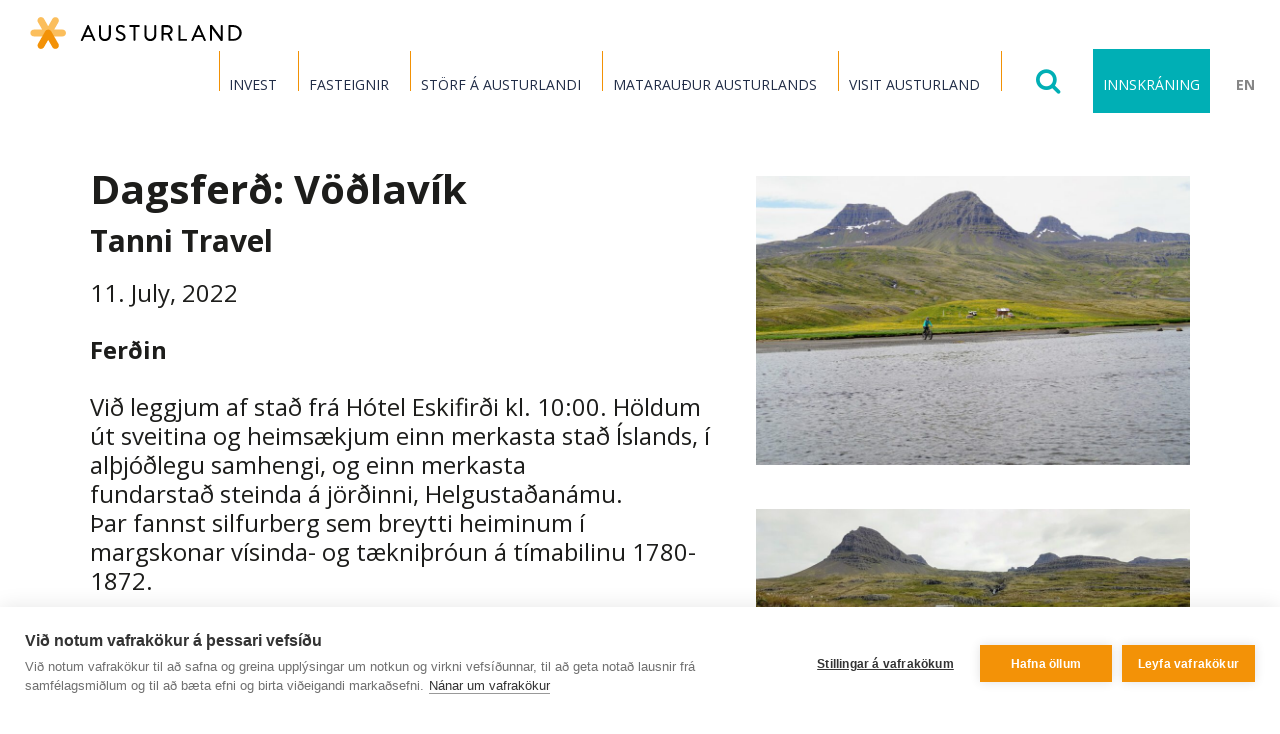

--- FILE ---
content_type: text/html; charset=UTF-8
request_url: https://austurland.is/event/dagsferd-vodlavik-4/
body_size: 13280
content:
<!-- This page is cached by the Hummingbird Performance plugin v3.18.1 - https://wordpress.org/plugins/hummingbird-performance/. --><!doctype html>

<!--[if lt IE 7]><html lang="is-IS" class="no-js lt-ie9 lt-ie8 lt-ie7"><![endif]-->
<!--[if (IE 7)&!(IEMobile)]><html lang="is-IS" class="no-js lt-ie9 lt-ie8"><![endif]-->
<!--[if (IE 8)&!(IEMobile)]><html lang="is-IS" class="no-js lt-ie9"><![endif]-->
<!--[if gt IE 8]><!--> <html lang="is-IS" class="no-js"><!--<![endif]-->

	<head>
		<meta charset="utf-8">

				<meta http-equiv="X-UA-Compatible" content="IE=edge">

		<title>Dagsferð: Vöðlavík  - Austurland.is</title>

		<meta name="HandheldFriendly" content="True">
		<meta name="MobileOptimized" content="320">
		<meta name="viewport" content="width=device-width, initial-scale=1"/>

				<link rel="apple-touch-icon" sizes="57x57" href="https://austurland.is/wp-content/themes/austurland/library/images/favicon/apple-icon-57x57.png">
		<link rel="apple-touch-icon" sizes="60x60" href="https://austurland.is/wp-content/themes/austurland/library/images/favicon/apple-icon-60x60.png">
		<link rel="apple-touch-icon" sizes="72x72" href="https://austurland.is/wp-content/themes/austurland/library/images/favicon/apple-icon-72x72.png">
		<link rel="apple-touch-icon" sizes="76x76" href="https://austurland.is/wp-content/themes/austurland/library/images/favicon/apple-icon-76x76.png">
		<link rel="apple-touch-icon" sizes="114x114" href="https://austurland.is/wp-content/themes/austurland/library/images/favicon/apple-icon-114x114.png">
		<link rel="apple-touch-icon" sizes="120x120" href="https://austurland.is/wp-content/themes/austurland/library/images/favicon/apple-icon-120x120.png">
		<link rel="apple-touch-icon" sizes="144x144" href="https://austurland.is/wp-content/themes/austurland/library/images/favicon/apple-icon-144x144.png">
		<link rel="apple-touch-icon" sizes="152x152" href="https://austurland.is/wp-content/themes/austurland/library/images/favicon/apple-icon-152x152.png">
		<link rel="apple-touch-icon" sizes="180x180" href="https://austurland.is/wp-content/themes/austurland/library/images/favicon/apple-icon-180x180.png">
		<link rel="icon" type="image/png" sizes="192x192"  href="https://austurland.is/wp-content/themes/austurland/library/images/favicon/android-icon-192x192.png">
		<link rel="icon" type="image/png" sizes="32x32" href="https://austurland.is/wp-content/themes/austurland/library/images/favicon/favicon-32x32.png">
		<link rel="icon" type="image/png" sizes="96x96" href="https://austurland.is/wp-content/themes/austurland/library/images/favicon/favicon-96x96.png">
		<link rel="icon" type="image/png" sizes="16x16" href="https://austurland.is/wp-content/themes/austurland/library/images/favicon/favicon-16x16.png">
		<link rel="manifest" href="https://austurland.is/wp-content/themes/austurland/library/images/favicon/manifest.json">
		<meta name="msapplication-TileColor" content="#ffffff">
		<meta name="msapplication-TileImage" content="https://austurland.is/wp-content/themes/austurland/library/images/favicon/ms-icon-144x144.png">
		<meta name="theme-color" content="#ffffff">
		<link href="https://fonts.googleapis.com/css?family=Open+Sans:400,700&display=swap" rel="stylesheet">
		<link rel="icon" href="https://austurland.is/wp-content/themes/austurland/favicon.png">
		<!--[if IE]>
			<link rel="shortcut icon" href="https://austurland.is/wp-content/themes/austurland/favicon.ico">
		<![endif]-->

		<link rel="pingback" href="https://austurland.is/xmlrpc.php">

		<script type="text/javascript">
   			var site_url = "https://austurland.is/wp-content/themes/austurland/library/";
		</script>

		<script src="https://kit.fontawesome.com/8f4c026418.js" crossorigin="anonymous"></script>

		<script type="text/javascript">
			window.fbAsyncInit = function(){
			FB.init({
			    appId: '1906362069596132', status: true, cookie: true, xfbml: true }); 
			};
			(function(d, debug){var js, id = 'facebook-jssdk', ref = d.getElementsByTagName('script')[0];
			    if(d.getElementById(id)) {return;}
			    js = d.createElement('script'); js.id = id; 
			    js.async = true;js.src = "//connect.facebook.net/en_US/all" + (debug ? "/debug" : "") + ".js";
			    ref.parentNode.insertBefore(js, ref);}(document, /*debug*/ false));
			function postToFeed(title, desc, url, image){
			var obj = {method: 'feed',link: url, picture: image,name: title,description: desc};
			function callback(response){}
			FB.ui(obj, callback);
			}
		</script>

		<!-- Facebook Pixel Code -->
		<script>
		!function(f,b,e,v,n,t,s)
		{if(f.fbq)return;n=f.fbq=function(){n.callMethod?
		n.callMethod.apply(n,arguments):n.queue.push(arguments)};
		if(!f._fbq)f._fbq=n;n.push=n;n.loaded=!0;n.version='2.0';
		n.queue=[];t=b.createElement(e);t.async=!0;
		t.src=v;s=b.getElementsByTagName(e)[0];
		s.parentNode.insertBefore(t,s)}(window, document,'script',
		'https://connect.facebook.net/en_US/fbevents.js');
		fbq('init', '160707341305671');
		fbq('track', 'PageView');
		</script>
		<noscript><img height="1" width="1" style="display:none"
		src="https://www.facebook.com/tr?id=160707341305671&ev=PageView&noscript=1"
		/></noscript>
		<!-- End Facebook Pixel Code -->

				<script src="https://cookiehub.net/c2/032994e4.js"></script>
<script type="text/javascript">
document.addEventListener("DOMContentLoaded", function(event) {
	var cpm = {  };
	window.cookiehub.load(cpm);
});
</script><script>window.cookiehub_wordpress = {};</script><script>
window.dataLayer = window.dataLayer || [];
function gtag(){dataLayer.push(arguments);}
gtag('consent', 'default', {'ad_storage': 'denied', 'analytics_storage': 'denied', 'ad_user_data': 'denied', 'ad_personalization': 'denied', 'wait_for_update': 500});
</script><meta name='robots' content='max-image-preview:large' />
	<style>img:is([sizes="auto" i], [sizes^="auto," i]) { contain-intrinsic-size: 3000px 1500px }</style>
	<link rel="alternate" hreflang="is" href="https://austurland.is/event/dagsferd-vodlavik-4/" />
<link rel="alternate" hreflang="x-default" href="https://austurland.is/event/dagsferd-vodlavik-4/" />
<link rel='dns-prefetch' href='//static.addtoany.com' />
<link rel='dns-prefetch' href='//maps.googleapis.com' />
<link rel='dns-prefetch' href='//unpkg.com' />
<link rel='dns-prefetch' href='//fonts.googleapis.com' />
<link rel='dns-prefetch' href='//fonts.gstatic.com' />
<link rel='dns-prefetch' href='//ajax.googleapis.com' />
<link rel='dns-prefetch' href='//apis.google.com' />
<link rel='dns-prefetch' href='//google-analytics.com' />
<link rel='dns-prefetch' href='//www.google-analytics.com' />
<link rel='dns-prefetch' href='//ssl.google-analytics.com' />
<link rel='dns-prefetch' href='//youtube.com' />
<link rel='dns-prefetch' href='//s.gravatar.com' />
<link href='//hb.wpmucdn.com' rel='preconnect' />
<link rel="alternate" type="application/rss+xml" title="Austurland.is &raquo; Straumur" href="https://austurland.is/feed/" />
<link rel="alternate" type="application/rss+xml" title="Austurland.is &raquo; Straumur athugasemda" href="https://austurland.is/comments/feed/" />
<link rel="alternate" type="application/rss+xml" title="Austurland.is &raquo; Dagsferð: Vöðlavík Straumur athugasemda" href="https://austurland.is/event/dagsferd-vodlavik-4/feed/" />
<link rel='stylesheet' id='sbi_styles-css' href='https://austurland.is/wp-content/plugins/instagram-feed-pro/css/sbi-styles.min.css' type='text/css' media='all' />
<link rel='stylesheet' id='wp-block-library-css' href='https://austurland.is/wp-includes/css/dist/block-library/style.min.css' type='text/css' media='all' />
<style id='classic-theme-styles-inline-css' type='text/css'>
/*! This file is auto-generated */
.wp-block-button__link{color:#fff;background-color:#32373c;border-radius:9999px;box-shadow:none;text-decoration:none;padding:calc(.667em + 2px) calc(1.333em + 2px);font-size:1.125em}.wp-block-file__button{background:#32373c;color:#fff;text-decoration:none}
</style>
<link rel='stylesheet' id='wpea-wp-events-block-style2-css' href='https://austurland.is/wp-content/plugins/wp-event-aggregator/assets/css/grid-style2.css' type='text/css' media='all' />
<style id='global-styles-inline-css' type='text/css'>
:root{--wp--preset--aspect-ratio--square: 1;--wp--preset--aspect-ratio--4-3: 4/3;--wp--preset--aspect-ratio--3-4: 3/4;--wp--preset--aspect-ratio--3-2: 3/2;--wp--preset--aspect-ratio--2-3: 2/3;--wp--preset--aspect-ratio--16-9: 16/9;--wp--preset--aspect-ratio--9-16: 9/16;--wp--preset--color--black: #000000;--wp--preset--color--cyan-bluish-gray: #abb8c3;--wp--preset--color--white: #ffffff;--wp--preset--color--pale-pink: #f78da7;--wp--preset--color--vivid-red: #cf2e2e;--wp--preset--color--luminous-vivid-orange: #ff6900;--wp--preset--color--luminous-vivid-amber: #fcb900;--wp--preset--color--light-green-cyan: #7bdcb5;--wp--preset--color--vivid-green-cyan: #00d084;--wp--preset--color--pale-cyan-blue: #8ed1fc;--wp--preset--color--vivid-cyan-blue: #0693e3;--wp--preset--color--vivid-purple: #9b51e0;--wp--preset--gradient--vivid-cyan-blue-to-vivid-purple: linear-gradient(135deg,rgba(6,147,227,1) 0%,rgb(155,81,224) 100%);--wp--preset--gradient--light-green-cyan-to-vivid-green-cyan: linear-gradient(135deg,rgb(122,220,180) 0%,rgb(0,208,130) 100%);--wp--preset--gradient--luminous-vivid-amber-to-luminous-vivid-orange: linear-gradient(135deg,rgba(252,185,0,1) 0%,rgba(255,105,0,1) 100%);--wp--preset--gradient--luminous-vivid-orange-to-vivid-red: linear-gradient(135deg,rgba(255,105,0,1) 0%,rgb(207,46,46) 100%);--wp--preset--gradient--very-light-gray-to-cyan-bluish-gray: linear-gradient(135deg,rgb(238,238,238) 0%,rgb(169,184,195) 100%);--wp--preset--gradient--cool-to-warm-spectrum: linear-gradient(135deg,rgb(74,234,220) 0%,rgb(151,120,209) 20%,rgb(207,42,186) 40%,rgb(238,44,130) 60%,rgb(251,105,98) 80%,rgb(254,248,76) 100%);--wp--preset--gradient--blush-light-purple: linear-gradient(135deg,rgb(255,206,236) 0%,rgb(152,150,240) 100%);--wp--preset--gradient--blush-bordeaux: linear-gradient(135deg,rgb(254,205,165) 0%,rgb(254,45,45) 50%,rgb(107,0,62) 100%);--wp--preset--gradient--luminous-dusk: linear-gradient(135deg,rgb(255,203,112) 0%,rgb(199,81,192) 50%,rgb(65,88,208) 100%);--wp--preset--gradient--pale-ocean: linear-gradient(135deg,rgb(255,245,203) 0%,rgb(182,227,212) 50%,rgb(51,167,181) 100%);--wp--preset--gradient--electric-grass: linear-gradient(135deg,rgb(202,248,128) 0%,rgb(113,206,126) 100%);--wp--preset--gradient--midnight: linear-gradient(135deg,rgb(2,3,129) 0%,rgb(40,116,252) 100%);--wp--preset--font-size--small: 13px;--wp--preset--font-size--medium: 20px;--wp--preset--font-size--large: 36px;--wp--preset--font-size--x-large: 42px;--wp--preset--spacing--20: 0.44rem;--wp--preset--spacing--30: 0.67rem;--wp--preset--spacing--40: 1rem;--wp--preset--spacing--50: 1.5rem;--wp--preset--spacing--60: 2.25rem;--wp--preset--spacing--70: 3.38rem;--wp--preset--spacing--80: 5.06rem;--wp--preset--shadow--natural: 6px 6px 9px rgba(0, 0, 0, 0.2);--wp--preset--shadow--deep: 12px 12px 50px rgba(0, 0, 0, 0.4);--wp--preset--shadow--sharp: 6px 6px 0px rgba(0, 0, 0, 0.2);--wp--preset--shadow--outlined: 6px 6px 0px -3px rgba(255, 255, 255, 1), 6px 6px rgba(0, 0, 0, 1);--wp--preset--shadow--crisp: 6px 6px 0px rgba(0, 0, 0, 1);}:where(.is-layout-flex){gap: 0.5em;}:where(.is-layout-grid){gap: 0.5em;}body .is-layout-flex{display: flex;}.is-layout-flex{flex-wrap: wrap;align-items: center;}.is-layout-flex > :is(*, div){margin: 0;}body .is-layout-grid{display: grid;}.is-layout-grid > :is(*, div){margin: 0;}:where(.wp-block-columns.is-layout-flex){gap: 2em;}:where(.wp-block-columns.is-layout-grid){gap: 2em;}:where(.wp-block-post-template.is-layout-flex){gap: 1.25em;}:where(.wp-block-post-template.is-layout-grid){gap: 1.25em;}.has-black-color{color: var(--wp--preset--color--black) !important;}.has-cyan-bluish-gray-color{color: var(--wp--preset--color--cyan-bluish-gray) !important;}.has-white-color{color: var(--wp--preset--color--white) !important;}.has-pale-pink-color{color: var(--wp--preset--color--pale-pink) !important;}.has-vivid-red-color{color: var(--wp--preset--color--vivid-red) !important;}.has-luminous-vivid-orange-color{color: var(--wp--preset--color--luminous-vivid-orange) !important;}.has-luminous-vivid-amber-color{color: var(--wp--preset--color--luminous-vivid-amber) !important;}.has-light-green-cyan-color{color: var(--wp--preset--color--light-green-cyan) !important;}.has-vivid-green-cyan-color{color: var(--wp--preset--color--vivid-green-cyan) !important;}.has-pale-cyan-blue-color{color: var(--wp--preset--color--pale-cyan-blue) !important;}.has-vivid-cyan-blue-color{color: var(--wp--preset--color--vivid-cyan-blue) !important;}.has-vivid-purple-color{color: var(--wp--preset--color--vivid-purple) !important;}.has-black-background-color{background-color: var(--wp--preset--color--black) !important;}.has-cyan-bluish-gray-background-color{background-color: var(--wp--preset--color--cyan-bluish-gray) !important;}.has-white-background-color{background-color: var(--wp--preset--color--white) !important;}.has-pale-pink-background-color{background-color: var(--wp--preset--color--pale-pink) !important;}.has-vivid-red-background-color{background-color: var(--wp--preset--color--vivid-red) !important;}.has-luminous-vivid-orange-background-color{background-color: var(--wp--preset--color--luminous-vivid-orange) !important;}.has-luminous-vivid-amber-background-color{background-color: var(--wp--preset--color--luminous-vivid-amber) !important;}.has-light-green-cyan-background-color{background-color: var(--wp--preset--color--light-green-cyan) !important;}.has-vivid-green-cyan-background-color{background-color: var(--wp--preset--color--vivid-green-cyan) !important;}.has-pale-cyan-blue-background-color{background-color: var(--wp--preset--color--pale-cyan-blue) !important;}.has-vivid-cyan-blue-background-color{background-color: var(--wp--preset--color--vivid-cyan-blue) !important;}.has-vivid-purple-background-color{background-color: var(--wp--preset--color--vivid-purple) !important;}.has-black-border-color{border-color: var(--wp--preset--color--black) !important;}.has-cyan-bluish-gray-border-color{border-color: var(--wp--preset--color--cyan-bluish-gray) !important;}.has-white-border-color{border-color: var(--wp--preset--color--white) !important;}.has-pale-pink-border-color{border-color: var(--wp--preset--color--pale-pink) !important;}.has-vivid-red-border-color{border-color: var(--wp--preset--color--vivid-red) !important;}.has-luminous-vivid-orange-border-color{border-color: var(--wp--preset--color--luminous-vivid-orange) !important;}.has-luminous-vivid-amber-border-color{border-color: var(--wp--preset--color--luminous-vivid-amber) !important;}.has-light-green-cyan-border-color{border-color: var(--wp--preset--color--light-green-cyan) !important;}.has-vivid-green-cyan-border-color{border-color: var(--wp--preset--color--vivid-green-cyan) !important;}.has-pale-cyan-blue-border-color{border-color: var(--wp--preset--color--pale-cyan-blue) !important;}.has-vivid-cyan-blue-border-color{border-color: var(--wp--preset--color--vivid-cyan-blue) !important;}.has-vivid-purple-border-color{border-color: var(--wp--preset--color--vivid-purple) !important;}.has-vivid-cyan-blue-to-vivid-purple-gradient-background{background: var(--wp--preset--gradient--vivid-cyan-blue-to-vivid-purple) !important;}.has-light-green-cyan-to-vivid-green-cyan-gradient-background{background: var(--wp--preset--gradient--light-green-cyan-to-vivid-green-cyan) !important;}.has-luminous-vivid-amber-to-luminous-vivid-orange-gradient-background{background: var(--wp--preset--gradient--luminous-vivid-amber-to-luminous-vivid-orange) !important;}.has-luminous-vivid-orange-to-vivid-red-gradient-background{background: var(--wp--preset--gradient--luminous-vivid-orange-to-vivid-red) !important;}.has-very-light-gray-to-cyan-bluish-gray-gradient-background{background: var(--wp--preset--gradient--very-light-gray-to-cyan-bluish-gray) !important;}.has-cool-to-warm-spectrum-gradient-background{background: var(--wp--preset--gradient--cool-to-warm-spectrum) !important;}.has-blush-light-purple-gradient-background{background: var(--wp--preset--gradient--blush-light-purple) !important;}.has-blush-bordeaux-gradient-background{background: var(--wp--preset--gradient--blush-bordeaux) !important;}.has-luminous-dusk-gradient-background{background: var(--wp--preset--gradient--luminous-dusk) !important;}.has-pale-ocean-gradient-background{background: var(--wp--preset--gradient--pale-ocean) !important;}.has-electric-grass-gradient-background{background: var(--wp--preset--gradient--electric-grass) !important;}.has-midnight-gradient-background{background: var(--wp--preset--gradient--midnight) !important;}.has-small-font-size{font-size: var(--wp--preset--font-size--small) !important;}.has-medium-font-size{font-size: var(--wp--preset--font-size--medium) !important;}.has-large-font-size{font-size: var(--wp--preset--font-size--large) !important;}.has-x-large-font-size{font-size: var(--wp--preset--font-size--x-large) !important;}
:where(.wp-block-post-template.is-layout-flex){gap: 1.25em;}:where(.wp-block-post-template.is-layout-grid){gap: 1.25em;}
:where(.wp-block-columns.is-layout-flex){gap: 2em;}:where(.wp-block-columns.is-layout-grid){gap: 2em;}
:root :where(.wp-block-pullquote){font-size: 1.5em;line-height: 1.6;}
</style>
<link rel='stylesheet' id='font-awesome-css' href='https://austurland.is/wp-content/plugins/wp-event-aggregator/assets/css/font-awesome.min.css' type='text/css' media='all' />
<link rel='stylesheet' id='wp-event-aggregator-front-css' href='https://austurland.is/wp-content/plugins/wp-event-aggregator/assets/css/wp-event-aggregator.css' type='text/css' media='all' />
<link rel='stylesheet' id='wp-event-aggregator-front-style2-css' href='https://austurland.is/wp-content/plugins/wp-event-aggregator/assets/css/grid-style2.css' type='text/css' media='all' />
<link rel='stylesheet' id='wpml-legacy-horizontal-list-0-css' href='https://austurland.is/wp-content/plugins/sitepress-multilingual-cms/templates/language-switchers/legacy-list-horizontal/style.min.css' type='text/css' media='all' />
<link rel='stylesheet' id='cms-navigation-style-base-css' href='https://austurland.is/wp-content/plugins/wpml-cms-nav/res/css/cms-navigation-base.css' type='text/css' media='screen' />
<link rel='stylesheet' id='cms-navigation-style-css' href='https://austurland.is/wp-content/plugins/wpml-cms-nav/res/css/cms-navigation.css' type='text/css' media='screen' />
<link rel='stylesheet' id='addtoany-css' href='https://austurland.is/wp-content/plugins/add-to-any/addtoany.min.css' type='text/css' media='all' />
<link rel='stylesheet' id='bootstrap-styles-css' href='https://austurland.is/wp-content/themes/austurland/library/css/bootstrap.min.css' type='text/css' media='all' />
<link rel='stylesheet' id='fontawesome-styles-css' href='https://austurland.is/wp-content/themes/austurland/library/css/font-awesome.css' type='text/css' media='all' />
<link rel='stylesheet' id='slick-styles-css' href='https://austurland.is/wp-content/themes/austurland/library/css/slick.css' type='text/css' media='all' />
<link rel='stylesheet' id='slick-theme-css' href='https://austurland.is/wp-content/themes/austurland/library/css/slick-theme.css' type='text/css' media='all' />
<link rel='stylesheet' id='fancybox-styles-css' href='https://austurland.is/wp-content/themes/austurland/library/css/jquery.fancybox.min.css' type='text/css' media='all' />
<link rel='stylesheet' id='avista-styles-css' href='https://austurland.is/wp-content/themes/austurland/library/css/avista-styles.css' type='text/css' media='all' />
<script type="text/javascript" id="wpml-cookie-js-extra">
/* <![CDATA[ */
var wpml_cookies = {"wp-wpml_current_language":{"value":"is","expires":1,"path":"\/"}};
var wpml_cookies = {"wp-wpml_current_language":{"value":"is","expires":1,"path":"\/"}};
/* ]]> */
</script>
<script type="text/javascript" src="https://austurland.is/wp-content/plugins/sitepress-multilingual-cms/res/js/cookies/language-cookie.js" id="wpml-cookie-js" defer="defer" data-wp-strategy="defer"></script>
<script type="text/javascript" src="https://austurland.is/wp-includes/js/jquery/jquery.min.js" id="jquery-core-js"></script>
<script type="text/javascript" src="https://austurland.is/wp-includes/js/jquery/jquery-migrate.min.js" id="jquery-migrate-js"></script>
<script type="text/javascript" id="addtoany-core-js-before">
/* <![CDATA[ */
window.a2a_config=window.a2a_config||{};a2a_config.callbacks=[];a2a_config.overlays=[];a2a_config.templates={};a2a_localize = {
	Share: "Share",
	Save: "Save",
	Subscribe: "Subscribe",
	Email: "Email",
	Bookmark: "Bookmark",
	ShowAll: "Show all",
	ShowLess: "Show less",
	FindServices: "Find service(s)",
	FindAnyServiceToAddTo: "Instantly find any service to add to",
	PoweredBy: "Powered by",
	ShareViaEmail: "Share via email",
	SubscribeViaEmail: "Subscribe via email",
	BookmarkInYourBrowser: "Bookmark in your browser",
	BookmarkInstructions: "Press Ctrl+D or \u2318+D to bookmark this page",
	AddToYourFavorites: "Add to your favorites",
	SendFromWebOrProgram: "Send from any email address or email program",
	EmailProgram: "Email program",
	More: "More&#8230;",
	ThanksForSharing: "Thanks for sharing!",
	ThanksForFollowing: "Thanks for following!"
};

a2a_config.icon_color="#212d47,#ffffff";
/* ]]> */
</script>
<script type="text/javascript" defer src="https://static.addtoany.com/menu/page.js" id="addtoany-core-js"></script>
<script type="text/javascript" defer src="https://austurland.is/wp-content/plugins/add-to-any/addtoany.min.js" id="addtoany-jquery-js"></script>
<script type="text/javascript" src="https://austurland.is/wp-content/themes/austurland/library/js/libs/modernizr.custom.min.js" id="bones-modernizr-js"></script>
<link rel="https://api.w.org/" href="https://austurland.is/wp-json/" /><link rel='shortlink' href='https://austurland.is/?p=23916' />
<link rel="alternate" title="oEmbed (JSON)" type="application/json+oembed" href="https://austurland.is/wp-json/oembed/1.0/embed?url=https%3A%2F%2Fausturland.is%2Fevent%2Fdagsferd-vodlavik-4%2F" />
<link rel="alternate" title="oEmbed (XML)" type="text/xml+oembed" href="https://austurland.is/wp-json/oembed/1.0/embed?url=https%3A%2F%2Fausturland.is%2Fevent%2Fdagsferd-vodlavik-4%2F&#038;format=xml" />
<style type='text/css'  class='wpcb2-inline-style'>
/* Austurland Theme Styles */


/* Calendar Section */
section.calendar {
    padding: 60px 0;
}
.home section.calendar .headline {
    background-color: transparent;
    margin: 0 0 30px;
}

section.calendar .date-box header {
    min-height: 110px;
    margin-bottom: 5px;
}
@media only screen and (max-width: 991px) {
    section.calendar .date-box header {
        min-height: 80px;
    }
}
section.calendar .date-box header ul li {
    font-size: 18px;
}
section.calendar .carousel a {
    text-align: left;
}
section.calendar .carousel .slick-arrow {
    top: 170px;
    margin: 0;
}



/* Instagram Section */
section.instagram {
    padding: 60px 0;
}
section.instagram h2 {
    text-transform: uppercase;
    color: #f39207;
}
</style><meta name="generator" content="WPML ver:4.8.6 stt:1,26;" />

<link rel="alternate" type="application/rss+xml" title="Podcast RSS feed" href="https://austurland.is" />

					<!-- Google Analytics tracking code output by Beehive Analytics Pro -->
						<script async src="https://www.googletagmanager.com/gtag/js?id=G-3WJP57V17E&l=beehiveDataLayer"></script>
		<script>
						window.beehiveDataLayer = window.beehiveDataLayer || [];
			function beehive_ga() {beehiveDataLayer.push(arguments);}
			beehive_ga('js', new Date())
						beehive_ga('config', 'G-3WJP57V17E', {
				'anonymize_ip': false,
				'allow_google_signals': false,
			})
					</script>
		<link rel="canonical" href="https://austurland.is/event/dagsferd-vodlavik-4/" />
<script type="application/ld+json">{"@context":"https:\/\/schema.org","@graph":[{"@type":"Organization","@id":"https:\/\/austurland.is\/#schema-publishing-organization","url":"https:\/\/austurland.is","name":"Austurland.is","logo":{"@type":"ImageObject","@id":"https:\/\/austurland.is\/#schema-organization-logo","url":"https:\/\/austurland.is\/wp-content\/uploads\/2017\/03\/logo.png","height":60,"width":60}},{"@type":"WebSite","@id":"https:\/\/austurland.is\/#schema-website","url":"https:\/\/austurland.is","name":"Austurland.is","encoding":"UTF-8","potentialAction":{"@type":"SearchAction","target":"https:\/\/austurland.is\/search\/{search_term_string}\/","query-input":"required name=search_term_string"}},{"@type":"BreadcrumbList","@id":"https:\/\/austurland.is\/event\/dagsferd-vodlavik-4?page&events=dagsferd-vodlavik-4&post_type=events&name=dagsferd-vodlavik-4\/#breadcrumb","itemListElement":[{"@type":"ListItem","position":1,"name":"Home","item":"https:\/\/austurland.is"},{"@type":"ListItem","position":2,"name":"Events","item":"https:\/\/austurland.is\/events\/"},{"@type":"ListItem","position":3,"name":"Dagsfer\u00f0: V\u00f6\u00f0lav\u00edk"}]},{"@type":"Person","@id":"https:\/\/austurland.is\/author\/thora\/#schema-author","name":"\u00de\u00f3ra Lind Helgad\u00f3ttir","url":"https:\/\/austurland.is\/author\/thora\/"},{"@type":"WebPage","@id":"https:\/\/austurland.is\/event\/dagsferd-vodlavik-4\/#schema-webpage","isPartOf":{"@id":"https:\/\/austurland.is\/#schema-website"},"publisher":{"@id":"https:\/\/austurland.is\/#schema-publishing-organization"},"url":"https:\/\/austurland.is\/event\/dagsferd-vodlavik-4\/"},{"@type":"Article","mainEntityOfPage":{"@id":"https:\/\/austurland.is\/event\/dagsferd-vodlavik-4\/#schema-webpage"},"author":{"@id":"https:\/\/austurland.is\/author\/thora\/#schema-author"},"publisher":{"@id":"https:\/\/austurland.is\/#schema-publishing-organization"},"dateModified":"2022-04-27T09:12:53","datePublished":"2022-04-27T09:12:53","headline":"Dagsfer\u00f0: V\u00f6\u00f0lav\u00edk  - Austurland.is","description":"","name":"Dagsfer\u00f0: V\u00f6\u00f0lav\u00edk","image":{"@type":"ImageObject","@id":"https:\/\/austurland.is\/event\/dagsferd-vodlavik-4\/#schema-article-image","url":"https:\/\/austurland.is\/wp-content\/uploads\/2022\/04\/20200704-175205_orig.jpg","height":619,"width":1100},"thumbnailUrl":"https:\/\/austurland.is\/wp-content\/uploads\/2022\/04\/20200704-175205_orig.jpg"}]}</script>
<meta property="og:type" content="article" />
<meta property="og:url" content="https://austurland.is/event/dagsferd-vodlavik-4/" />
<meta property="og:title" content="Dagsferð: Vöðlavík - Austurland.is" />
<meta property="og:image" content="https://austurland.is/wp-content/uploads/2022/04/20200704-175205_orig.jpg" />
<meta property="og:image:width" content="1100" />
<meta property="og:image:height" content="619" />
<meta property="article:published_time" content="2022-04-27T09:12:53" />
<meta property="article:author" content="Þóra Lind Helgadóttir" />
<meta name="twitter:card" content="summary" />
<meta name="twitter:title" content="Dagsferð: Vöðlavík - Austurland.is" />
<meta name="twitter:image" content="https://austurland.is/wp-content/uploads/2022/04/20200704-175205_orig.jpg" />
<!-- /SEO -->
		
	</head>

	<body class="wp-singular events-template-default single single-events postid-23916 wp-theme-austurland" itemscope itemtype="http://schema.org/WebPage">
						    
		<div id="wrapper">
			<header id="header" role="banner" itemscope itemtype="http://schema.org/WPHeader">
				<strong class="logo"><a href="https://austurland.is" rel="nofollow">Austurland.is</a></strong>
				<nav class="nav-bar" role="navigation" itemscope itemtype="http://schema.org/SiteNavigationElement">
					<ul id="main-nav" class="top-nav"><li id="menu-item-26506" class="menu-item menu-item-type-post_type menu-item-object-page menu-item-26506"><a href="https://austurland.is/invest/">Invest</a></li>
<li id="menu-item-8482" class="menu-item menu-item-type-custom menu-item-object-custom menu-item-8482"><a href="http://fasteignir.austurland.is/">Fasteignir</a></li>
<li id="menu-item-2604" class="menu-item menu-item-type-post_type menu-item-object-page menu-item-2604"><a href="https://austurland.is/storf/">Störf á Austurlandi</a></li>
<li id="menu-item-23692" class="menu-item menu-item-type-post_type menu-item-object-page menu-item-23692"><a href="https://austurland.is/mataraudur-austurlands/">Matarauður Austurlands</a></li>
<li id="menu-item-20407" class="menu-item menu-item-type-custom menu-item-object-custom menu-item-20407"><a href="https://www.east.is/is">Visit Austurland</a></li>
</ul>						
						
					<ul class="tools">
						<li>
							<label class="btn-search" for="lbl-search"><i class="fa fa-search"></i></label>
							<div class="search-form">
								<form role="search" method="get" id="searchform" class="searchform" action="https://austurland.is/">
									<input placeholder="Leita að" type="search" class="text" id="s" name="s" value="" />
									<i class="btn-submit fa fa-long-arrow-right">
										<input type="submit" value="search">
									</i>
									<input type="hidden" name="post_type" value="post" />
								</form>
							</div>
						</li>
						<li>
															<a href="#" class="btn-login">Innskráning</a>
									
							<div class="toolbox-form">
								<ul class="toolbox-tabs">
									<li class="active"><a href="#tabs-01-01">Toolbox</a></li>
									<li><a href="#tabs-01-03">Travel Trade</a></li>
									<li><a href="#tabs-01-02">Regional planning</a></li>
								</ul>
								<div class="holder opened" id="tabs-01-01">
																			<form name="loginform" id="loginform" action="https://austurland.is/wp-login.php" method="post"><p class="login-username">
				<label for="user_login">Notandanafn eða netfang</label>
				<input type="text" name="log" id="user_login" autocomplete="username" class="input" value="" size="20" />
			</p><p class="login-password">
				<label for="user_pass">Lykilorð</label>
				<input type="password" name="pwd" id="user_pass" autocomplete="current-password" spellcheck="false" class="input" value="" size="20" />
			</p><p class="login-remember"><label><input name="rememberme" type="checkbox" id="rememberme" value="forever" /> Mundu mig</label></p><p class="login-submit">
				<input type="submit" name="wp-submit" id="wp-submit" class="button button-primary" value="Innskrá" />
				<input type="hidden" name="redirect_to" value="https://austurland.is/event/dagsferd-vodlavik-4/" />
			</p></form> 
											
								</div>
								<div class="holder" id="tabs-01-03">
																			<form name="loginform" id="loginform" action="https://austurland.is/wp-login.php" method="post"><p class="login-username">
				<label for="user_login">Notandanafn eða netfang</label>
				<input type="text" name="log" id="user_login" autocomplete="username" class="input" value="" size="20" />
			</p><p class="login-password">
				<label for="user_pass">Lykilorð</label>
				<input type="password" name="pwd" id="user_pass" autocomplete="current-password" spellcheck="false" class="input" value="" size="20" />
			</p><p class="login-remember"><label><input name="rememberme" type="checkbox" id="rememberme" value="forever" /> Mundu mig</label></p><p class="login-submit">
				<input type="submit" name="wp-submit" id="wp-submit" class="button button-primary" value="Innskrá" />
				<input type="hidden" name="redirect_to" value="https://austurland.is/event/dagsferd-vodlavik-4/" />
			</p></form> 
										<p class="signup-txt">Not a user? <a href="">Sign up here</a></p>
											
								</div>
							</div>
						</li>
						<li>
							<a href="https://austurland.is/en/">en</a>													</li>
					</ul>
				</nav><!-- nav-bar -->
				<span class="btn-menu"><span>menu</span></span>
			</header><!-- header -->
					<div id="main">
			<div class="container">
											<article id="post-23916" class="cf post-23916 events type-events status-publish has-post-thumbnail hentry category-upplifanir category-utivist" role="article" itemscope itemprop="blogPost" itemtype="http://schema.org/BlogPosting">
										<div class="row two-columns">
						<div class="col-sm-7 pull-right">
							<article class="content">
								<h1>Dagsferð: Vöðlavík</h1>
																	<h2>Tanni Travel</h2>
																<p class="time">11. July, 2022								</p>
								<p><strong>Ferðin</strong></p>
<p>Við leggjum af stað frá Hótel Eskifirði kl. 10:00. Höldum út sveitina og heimsækjum einn merkasta stað Íslands, í alþjóðlegu samhengi, og einn merkasta fundarstað steinda á jörðinni, Helgustaðanámu.<br />
​Þar fannst silfurberg sem breytti heiminum í margskonar vísinda- og tækniþróun á tímabilinu 1780-1872.</p>
<p>Ekið er yfir Víkurheiði sem liggur í um 400 m.y.s. og til Vöðlavíkur.<br />
Föst búseta var í víkinni til 1968 en á seinni árum hefur hún orðið afdrep fyrir þá sem eru að leitast eftir kyrrð og ró. Víkin er fáfarin og rómuð fyrir náttúrufegurð.</p>
<p>Vegur var lagður til Vöðlavíkur 1940 og þjónar hann ennþá hlutverki sínu sem helsta samgönguleið til hennar. Þegar keyrt er niður í Vöðlavík rennur lítil á við hlið vegarins og myndar fallega fossa. Við keyrum út á svartan sandinn og njótum orkunnar frá hafinu.</p>
<p>Þegar við höfum fengið okkur kaffisopa þá höldum við til baka til Eskifjarðar. ​</p>
<p><strong>Staðir: </strong>Vöðlavík<br />
<strong>Tími:  </strong>5klst<br />
<strong>Erfiðleikastig: </strong>Létt</p>
<p><strong>Verð:</strong><br />
<em>11.700.- kr</em> per mann<br />
<em>5.850.- kr</em> fyrir börn (6-15ára)<br />
Frítt fyrir ungabörn (0-5ára)​</p>
<p><strong>Brottfarastaður:<br />
</strong>Hótel Eskifjörður kl 10:00 &#8211; Sjá <a href="https://goo.gl/maps/fN9Fj4YuoU83hBG56"><strong>kort</strong></a></p>
<p><strong>Taka með:</strong></p>
<ul>
<li>  Góðir gönguskór</li>
<li>  Lítinn bakpoka</li>
<li>  Föt eftir veðri</li>
<li>  Nesti</li>
<li>  Vatnsflösku</li>
</ul>
<p><strong>Innifalið: </strong></p>
<ul>
<li>Leiðsögumaður á íslensku/ensku</li>
</ul>
<p><strong>Annað:</strong></p>
<ul>
<li>Börn þurfa að vera í fylgd með fullorðnum</li>
</ul>
<p><strong>Gott að vita:<br />
​</strong>Frábært að bæta göngu í <a href="http://www.tannitravel.is/holmanes.html"><strong>Hólmanesið</strong></a> við seinnipart dags og enda svo í sundlauginni á Eskifirði og í kvöldmat á Randulfssjóhúsi.</p>
<p><strong>Frekari upplýsingar og bókanir eru á heimsíðu Tanna Travel: <a href="http://www.tannitravel.is/vodlavik.html">Vöðlavík &#8211; TANNI TRAVEL</a></strong></p>
									
										 
																	<div class="addtoany_shortcode"><div class="a2a_kit a2a_kit_size_28 addtoany_list" data-a2a-url="https://austurland.is/event/dagsferd-vodlavik-4/" data-a2a-title="Dagsferð: Vöðlavík"><a class="a2a_button_facebook" href="https://www.addtoany.com/add_to/facebook?linkurl=https%3A%2F%2Fausturland.is%2Fevent%2Fdagsferd-vodlavik-4%2F&amp;linkname=Dagsfer%C3%B0%3A%20V%C3%B6%C3%B0lav%C3%ADk" title="Facebook" rel="nofollow noopener" target="_blank"></a><a class="a2a_button_twitter" href="https://www.addtoany.com/add_to/twitter?linkurl=https%3A%2F%2Fausturland.is%2Fevent%2Fdagsferd-vodlavik-4%2F&amp;linkname=Dagsfer%C3%B0%3A%20V%C3%B6%C3%B0lav%C3%ADk" title="Twitter" rel="nofollow noopener" target="_blank"></a><a class="a2a_button_email" href="https://www.addtoany.com/add_to/email?linkurl=https%3A%2F%2Fausturland.is%2Fevent%2Fdagsferd-vodlavik-4%2F&amp;linkname=Dagsfer%C3%B0%3A%20V%C3%B6%C3%B0lav%C3%ADk" title="Email" rel="nofollow noopener" target="_blank"></a></div></div>									
						</article><!-- content -->
					</div>
					<div class="col-sm-5">
						<aside class="sidebar">
																																	<figure>
										<img src="https://austurland.is/wp-content/uploads/2022/04/dsc09853_orig-900x599.jpg" alt="">
									</figure> 

							 																			<figure>
										<img src="https://austurland.is/wp-content/uploads/2022/04/20200704-175205_orig-900x506.jpg" alt="">
									</figure> 

							 																			<figure>
										<img src="https://austurland.is/wp-content/uploads/2022/04/20200704-130231_orig-900x506.jpg" alt="">
									</figure> 

							 																			<figure>
										<img src="https://austurland.is/wp-content/uploads/2022/04/20180629-142023_orig-900x675.jpg" alt="">
									</figure> 

							 									
								
						</aside><!-- sidebar -->
					</div>
				</div><!-- row -->
				</article>
			</div><!-- container -->

			
			<section class="calendar">
				<header class="headline">
					<div class="container">
						<a href="https://austurland.is/vidburdir/" title=""><h2>Dagatal</h2></a>
					</div>
				</header><!-- headline -->
				<div class="container">
					<div class="carousel">
					
															  								  	

								<div class="slide">
									<a href="https://austurland.is/event/mjukar-maelingar/" class="date-box">
										<header>
											<h3>Mjúkar mælingar</h3>
											<ul>
																								
																																									    <li>Egilsstaðir</li>
																											

																
											</ul>
										</header>
										<figure>
											<div class="img">
												<img width="700" height="700" src="https://austurland.is/wp-content/uploads/2025/12/583051610_1245826887590946_8633542862515986050_n-700x700.jpg" class="attachment-bones-thumb-square size-bones-thumb-square wp-post-image" alt="" decoding="async" loading="lazy" srcset="https://austurland.is/wp-content/uploads/2025/12/583051610_1245826887590946_8633542862515986050_n-700x700.jpg 700w, https://austurland.is/wp-content/uploads/2025/12/583051610_1245826887590946_8633542862515986050_n-300x300.jpg 300w, https://austurland.is/wp-content/uploads/2025/12/583051610_1245826887590946_8633542862515986050_n-150x150.jpg 150w, https://austurland.is/wp-content/uploads/2025/12/583051610_1245826887590946_8633542862515986050_n-768x768.jpg 768w, https://austurland.is/wp-content/uploads/2025/12/583051610_1245826887590946_8633542862515986050_n-905x905.jpg 905w, https://austurland.is/wp-content/uploads/2025/12/583051610_1245826887590946_8633542862515986050_n-900x900.jpg 900w, https://austurland.is/wp-content/uploads/2025/12/583051610_1245826887590946_8633542862515986050_n.jpg 960w" sizes="auto, (max-width: 700px) 100vw, 700px" />												<span class="date"><strong>22 - 20</strong> nóvember</span>
											</div>
											<figcaption>Sýnng Selmu Hreggviðsdóttur í Sláturhúsinu Egilsstöðum</figcaption>
										</figure>
									</a>
								</div>

															  								  	

								<div class="slide">
									<a href="https://austurland.is/event/nyskopun-og-ny-tengsl/" class="date-box">
										<header>
											<h3>Nýsköpun og ný tengsl</h3>
											<ul>
																								
																																									    <li>Egilsstaðir</li>
																											

																
											</ul>
										</header>
										<figure>
											<div class="img">
												<img width="700" height="540" src="https://austurland.is/wp-content/uploads/2026/01/613640225_1551695293294258_5689057981967258569_n-700x540.jpg" class="attachment-bones-thumb-square size-bones-thumb-square wp-post-image" alt="" decoding="async" loading="lazy" />												<span class="date"><strong>20</strong> janúar</span>
											</div>
											<figcaption>KLAK – Icelandic Startups, Íslandsstofa, Tækniþróunarsjóður og Vísindagarðar HÍ halda opinn kynningarfund á Egilsstöðum í&hellip;</figcaption>
										</figure>
									</a>
								</div>

															  								  	

								<div class="slide">
									<a href="https://austurland.is/event/thorrablot-egilsstada-2026/" class="date-box">
										<header>
											<h3>Þorrablót Egilsstaða 2026</h3>
											<ul>
																								
																																									    <li>Egilsstaðir</li>
																											

																
											</ul>
										</header>
										<figure>
											<div class="img">
												<img width="700" height="540" src="https://austurland.is/wp-content/uploads/2026/01/615180286_1486142710186036_1572682635154848512_n-700x540.jpg" class="attachment-bones-thumb-square size-bones-thumb-square wp-post-image" alt="" decoding="async" loading="lazy" />												<span class="date"><strong>23</strong> janúar</span>
											</div>
											<figcaption>Þorrablótið á Egilsstöðum verður á Bóndadag, þann 23. janúar.Húsið opnar kl. 19:00 og dagskrá hefst&hellip;</figcaption>
										</figure>
									</a>
								</div>

															  								  	

								<div class="slide">
									<a href="https://austurland.is/event/thorrablot-i-bruarasi/" class="date-box">
										<header>
											<h3>Þorrablót í Brúarási</h3>
											<ul>
																								
													<li>Brúarás</li>

																
											</ul>
										</header>
										<figure>
											<div class="img">
												<img width="700" height="700" src="https://austurland.is/wp-content/uploads/2026/01/613678897_10229240187725031_2382771046005520503_n-700x700.jpg" class="attachment-bones-thumb-square size-bones-thumb-square wp-post-image" alt="" decoding="async" loading="lazy" srcset="https://austurland.is/wp-content/uploads/2026/01/613678897_10229240187725031_2382771046005520503_n-700x700.jpg 700w, https://austurland.is/wp-content/uploads/2026/01/613678897_10229240187725031_2382771046005520503_n-150x150.jpg 150w" sizes="auto, (max-width: 700px) 100vw, 700px" />												<span class="date"><strong>14</strong> febrúar</span>
											</div>
											<figcaption>Laugardaginn 14. febrúar , takið  daginn frá !</figcaption>
										</figure>
									</a>
								</div>

															  								  	

								<div class="slide">
									<a href="https://austurland.is/event/thorrablot-eida-og-hjaltastadathinghaa-2/" class="date-box">
										<header>
											<h3>Þorrablót Eiða- og Hjaltastaðaþingháa</h3>
											<ul>
																								
													<li>Eiðar</li>

																
											</ul>
										</header>
										<figure>
											<div class="img">
												<img width="700" height="315" src="https://austurland.is/wp-content/uploads/2026/01/615395941_10242477271928750_6440716518251798266_n-700x315.jpg" class="attachment-bones-thumb-square size-bones-thumb-square wp-post-image" alt="" decoding="async" loading="lazy" />												<span class="date"><strong>20</strong> febrúar</span>
											</div>
											<figcaption>Þorrablót Eiða- og Hjaltastaðaþingháa verður haldið í barnaskólanum á Eiðum þann 20.febrúar 2026.Nánari upplýsingar um&hellip;</figcaption>
										</figure>
									</a>
								</div>

															  								  	

								<div class="slide">
									<a href="https://austurland.is/event/paskafjor-i-fjardabyggd-3/" class="date-box">
										<header>
											<h3>Páskafjör í Fjarðabyggð</h3>
											<ul>
																								
																																									    <li>Eskifjörður</li>
																											

																
											</ul>
										</header>
										<figure>
											<div class="img">
												<img width="700" height="478" src="https://austurland.is/wp-content/uploads/2025/12/Skjamynd-2025-12-08-094652-700x478.jpg" class="attachment-bones-thumb-square size-bones-thumb-square wp-post-image" alt="" decoding="async" loading="lazy" />												<span class="date"><strong>01 - 06</strong> apríl</span>
											</div>
											<figcaption>Hvernig væri að skella sér í Oddskarð um páskana ?</figcaption>
										</figure>
									</a>
								</div>

															  								  	

								<div class="slide">
									<a href="https://austurland.is/event/hammondhatid-2026/" class="date-box">
										<header>
											<h3>Hammondhátíð 2026</h3>
											<ul>
																								
																																									    <li>Djúpivogur</li>
																											

																
											</ul>
										</header>
										<figure>
											<div class="img">
												<img width="700" height="540" src="https://austurland.is/wp-content/uploads/2025/05/495177015_1211297301005444_6715706992161631986_n-700x540.jpg" class="attachment-bones-thumb-square size-bones-thumb-square wp-post-image" alt="" decoding="async" loading="lazy" />												<span class="date"><strong>23 - 26</strong> apríl</span>
											</div>
											<figcaption>Hammondhátíð Djúpavogs fagnar 20 ára afmæli 23.-26. apríl 2026. Nánari dagskrá þegar nær dregur</figcaption>
										</figure>
									</a>
								</div>

															  								  	

								<div class="slide">
									<a href="https://austurland.is/event/gonguvikan-a-faetur-i-fjardabyggd-2026/" class="date-box">
										<header>
											<h3>Gönguvikan &#8222;Á fætur í Fjarðabyggð&#8220; 2026</h3>
											<ul>
																								
													<li>Fjarðabyggð</li>

																
											</ul>
										</header>
										<figure>
											<div class="img">
												<img width="700" height="700" src="https://austurland.is/wp-content/uploads/2025/08/532164120_1086473246912083_8281424074938718232_n-700x700.jpg" class="attachment-bones-thumb-square size-bones-thumb-square wp-post-image" alt="" decoding="async" loading="lazy" srcset="https://austurland.is/wp-content/uploads/2025/08/532164120_1086473246912083_8281424074938718232_n-700x700.jpg 700w, https://austurland.is/wp-content/uploads/2025/08/532164120_1086473246912083_8281424074938718232_n-150x150.jpg 150w" sizes="auto, (max-width: 700px) 100vw, 700px" />												<span class="date"><strong>20 - 27</strong> júní</span>
											</div>
											<figcaption>Það er um að gera að merkja þessa viku strax í dagatalinu! &nbsp;</figcaption>
										</figure>
									</a>
								</div>

													
					</div><!-- carousel -->
				</div><!-- container -->
			</section><!-- calendar -->


			
		</div><!-- main -->

<footer id="footer" role="contentinfo" itemscope itemtype="http://schema.org/WPFooter">
			<div class="container">
				<div class="row">
					<div class="col-xs-6 col-sm-3 offset-left">
						<h4>Samstarfsaðilar</h4>
													<ul>
							   
								<li><a href="http://austurbru.is" target="_blank">Austurbrú</a></li>

								
								<li><a href="http://ssa.is" target="_blank">SSA</a></li>

								
								<li><a href="http://www.austurbru.is/is/uppbyggingarsjodur-austurlands-1/soknaraaetlun-austurlands" target="_blank">Sóknaráætlun Austurlands</a></li>

														 	</ul>
						
					</div>
					<div class="col-xs-6 col-sm-3">
						<h4>Upplýsingar</h4>
						<address>
															
									<span>Tjarnarbraut 39a</span>

							 	
									<span>700 Egilsstaðir</span>

							 														</address>
						<ul>
							<li><a href="tel:"></a></li>
							<li><a href="/cdn-cgi/l/email-protection#f19084828584839d909f95b19084828584839d909f95df9882"><span class="__cf_email__" data-cfemail="e18094929594938d808f85a18094929594938d808f85cf8892">[email&#160;protected]</span></a></li>
						</ul>
					</div>
					<div class="col-xs-12 col-md-3 col-sm-4">
						<div class="newsletter-form">
							<h4>Fréttabréf</h4>
							<form action="//austurbru.us9.list-manage.com/subscribe/post?u=a529e9a6beb55a35ad1ba6bc6&amp;id=1c57ccd609" method="post" id="mc-embedded-subscribe-form" name="mc-embedded-subscribe-form" class="validate" target="_blank" novalidate>
								<label for="mce-EMAIL">Skráðu þig á póstlistann okkar.</label>
								<input placeholder="E-mail" type="email" class="form-control" value="" name="EMAIL" id="mce-EMAIL">
								<input type="submit" class="btn" value="Skrá mig" name="subscribe" id="mc-embedded-subscribe">
								<div id="mce-responses" class="clear">
								<div class="response" id="mce-error-response" style="display:none"></div>
									<div class="response" id="mce-success-response" style="display:none"></div>
								</div>
							    <div style="position: absolute; left: -5000px;" aria-hidden="true"><input type="text" name="b_a529e9a6beb55a35ad1ba6bc6_1c57ccd609" tabindex="-1" value=""></div>
							</form>
						</div>
						<script data-cfasync="false" src="/cdn-cgi/scripts/5c5dd728/cloudflare-static/email-decode.min.js"></script><script type='text/javascript' src='//s3.amazonaws.com/downloads.mailchimp.com/js/mc-validate.js'></script><script type='text/javascript'>(function($) {window.fnames = new Array(); window.ftypes = new Array();fnames[0]='EMAIL';ftypes[0]='email';fnames[1]='FNAME';ftypes[1]='text';fnames[2]='LNAME';ftypes[2]='text';}(jQuery));var $mcj = jQuery.noConflict(true);</script>
					</div>
					<div class="col-xs-12 col-md-3 col-sm-2 text-center">
						<h4>Fylgstu með okkur</h4>
						<ul class="social">
							<li><a href="https://www.facebook.com/destinationausturland" target="_blank"><i class="fa fa-facebook-official"></i></a></li>
							<li><a href="https://www.instagram.com/visitausturland/" target="_blank"><i class="fa fa-instagram"></i></a></li>
						</ul>
					</div>
				</div>
			</div>
		</footer>
	</div>

				<script type="speculationrules">
{"prefetch":[{"source":"document","where":{"and":[{"href_matches":"\/*"},{"not":{"href_matches":["\/wp-*.php","\/wp-admin\/*","\/wp-content\/uploads\/*","\/wp-content\/*","\/wp-content\/plugins\/*","\/wp-content\/themes\/austurland\/*","\/*\\?(.+)"]}},{"not":{"selector_matches":"a[rel~=\"nofollow\"]"}},{"not":{"selector_matches":".no-prefetch, .no-prefetch a"}}]},"eagerness":"conservative"}]}
</script>

			<script type="text/javascript">
				var _paq = _paq || [];
					_paq.push(['setCustomDimension', 1, '{"ID":194,"name":"Þóra Lind Helgadóttir","avatar":"2a749522dad066e0c59e2de4230658fd"}']);
				_paq.push(['trackPageView']);
								(function () {
					var u = "https://analytics3.wpmudev.com/";
					_paq.push(['setTrackerUrl', u + 'track/']);
					_paq.push(['setSiteId', '14896']);
					var d   = document, g = d.createElement('script'), s = d.getElementsByTagName('script')[0];
					g.type  = 'text/javascript';
					g.async = true;
					g.defer = true;
					g.src   = 'https://analytics.wpmucdn.com/matomo.js';
					s.parentNode.insertBefore(g, s);
				})();
			</script>
			<div style="display:none;"><a href="https://austurland.is/d660201cf78b4385" rel="nofollow">Secret Link</a></div><!-- Custom Feeds for Instagram JS -->
<script type="text/javascript">
var sbiajaxurl = "https://austurland.is/wp-admin/admin-ajax.php";

</script>
<script type="text/javascript" id="wpea-ajax-pagi-js-extra">
/* <![CDATA[ */
var wpea_ajax = {"ajaxurl":"https:\/\/austurland.is\/wp-admin\/admin-ajax.php"};
/* ]]> */
</script>
<script type="text/javascript" src="https://austurland.is/wp-content/plugins/wp-event-aggregator/assets/js/wpea-ajax-pagi.js" id="wpea-ajax-pagi-js"></script>
<script type="text/javascript" id="smush-detector-js-extra">
/* <![CDATA[ */
var smush_detector = {"ajax_url":"https:\/\/austurland.is\/wp-admin\/admin-ajax.php","nonce":"7dd9bd1c05","is_mobile":"","data_store":{"type":"post-meta","data":{"post_id":23916}},"previous_data_version":"-1","previous_data_hash":"no-data"};
/* ]]> */
</script>
<script type="text/javascript" src="https://austurland.is/wp-content/plugins/wp-smush-pro/app/assets/js/smush-detector.min.js" id="smush-detector-js"></script>
<script type="text/javascript" src="https://austurland.is/wp-includes/js/comment-reply.min.js" id="comment-reply-js" async="async" data-wp-strategy="async"></script>
<script type="text/javascript" src="https://austurland.is/wp-content/themes/austurland/library/js/bootstrap.min.js" id="bootstrap-js-js"></script>
<script type="text/javascript" src="//maps.googleapis.com/maps/api/js?key=AIzaSyCD61O31_QHfKo1rPqQBjGNZPfda6rCGgY" id="googlemap-api-js-js"></script>
<script type="text/javascript" src="https://unpkg.com/@googlemaps/markerclusterer/dist/index.min.js" id="googlemap-markerclusterer-js-js"></script>
<script type="text/javascript" src="https://austurland.is/wp-content/themes/austurland/library/js/google-map.js" id="googlemap-js-js"></script>
<script type="text/javascript" src="https://austurland.is/wp-content/themes/austurland/library/js/jquery.dotdotdot.min.js" id="dotdotdot-js-js"></script>
<script type="text/javascript" src="https://austurland.is/wp-content/themes/austurland/library/js/slick.min.js" id="slick-js-js"></script>
<script type="text/javascript" src="https://austurland.is/wp-content/themes/austurland/library/js/jquery.fancybox.min.js" id="fancybox-js-js"></script>
<script type="text/javascript" src="https://austurland.is/wp-content/themes/austurland/library/js/isotope.pkgd.min.js" id="isotope-js-js"></script>
<script type="text/javascript" src="https://austurland.is/wp-content/themes/austurland/library/js/countdown.js" id="countdown-js-js"></script>
<script type="text/javascript" src="https://austurland.is/wp-content/themes/austurland/library/js/avista-scripts.js" id="avista-js-js"></script>
		<!--[if lt IE 9]>
			<script src="https://cdnjs.cloudflare.com/ajax/libs/html5shiv/r29/html5.min.js"></script>
		<![endif]-->

				
			<script defer src="https://static.cloudflareinsights.com/beacon.min.js/vcd15cbe7772f49c399c6a5babf22c1241717689176015" integrity="sha512-ZpsOmlRQV6y907TI0dKBHq9Md29nnaEIPlkf84rnaERnq6zvWvPUqr2ft8M1aS28oN72PdrCzSjY4U6VaAw1EQ==" data-cf-beacon='{"version":"2024.11.0","token":"4538a662fa7f437583e61c5e430c09d2","r":1,"server_timing":{"name":{"cfCacheStatus":true,"cfEdge":true,"cfExtPri":true,"cfL4":true,"cfOrigin":true,"cfSpeedBrain":true},"location_startswith":null}}' crossorigin="anonymous"></script>
</body>
</html> <!-- The End | Avista.is -->
<!-- Hummingbird cache file was created in 0.48304009437561 seconds, on 17-01-26 0:03:07 -->

--- FILE ---
content_type: text/css
request_url: https://austurland.is/wp-content/plugins/wp-event-aggregator/assets/css/grid-style2.css
body_size: 342
content:
.wpea_event_meta_cat a {
	display: inline-block;
	font-size: 16px;
	line-height: 26px;
	color: #fff;
	background: #81df93;
	padding: 3px 22px;
	border-radius: 3px;
	margin-bottom: 5px;
}
@media (max-width:575px) {
	.wpea_event_meta_cat a {
		font-size: 10px !important;
	}
}
.wpea_event_title_style2 {
    white-space: nowrap;
    overflow: hidden;
    text-overflow: ellipsis;
}
.wpea_event_title_style2 a {
	font-size: 26px;
	line-height: 1em;
	font-weight: 600;
}
.wpea_event_style2 .wpea_event_thumbnail {
	position: relative;
}
.wpea_event_style2 .wpea_event_thumbnail .wpea_event_meta_cat {
	position: absolute;
	bottom: 5px;
	left: 15px;
    overflow: hidden;
    width: 90%;
}
.wpea_event_style2 .wpea_event_thumbnail .wpea_event_meta_cat a {
	display: inline-block;
	font-size: 14px;
	line-height: 20px;
	color: #fff;
	padding: 3px 12px 2px;
	transition: .4s;
	border-radius: 3px;
    text-decoration: none;
}
.wpea_event_style2 .wpea_event_detail_style2 {
	padding: 15px 20px 15px;
	border: 1px solid #eae9f3;
	border-top: none;
	border-radius: 0 0 5px 5px;
    height: 120px;
}
.wpea_event_style2 .wpea_event_detail_style2 .wpea_event_title_style2 {
	margin: 0;
	margin-bottom: 10px;
	line-height: 1em;
}
.wpea_event_style2 .wpea_event_detail_style2 .wpea_event_title_style2 a {
	font-size: 22px;
	font-weight: 600;
    text-decoration: none;
}
.wpea_event_style2 .wpea_event_detail_style2 .wpea_event_location_time {
	display: flex;
	flex-direction: column;
	margin-bottom: 24px;
}
.wpea_event_style2 .wpea_event_detail_style2 .wpea_event_location_time .wpea_location_style2 {
	display: flex;
	justify-content: space-between;
	flex-wrap: wrap;
	align-items: center;
}
.wpea_event_style2 .wpea_event_detail_style2 .wpea_event_location_time .wpea_location_style2 .wpea_event_location {
	margin: 0;
	margin-right: 5px;
	font-size: 15px;
	line-height: 26px;
    white-space: nowrap;
    overflow: hidden;
    text-overflow: ellipsis;
}
.wpea_event_style2 .wpea_event_detail_style2 .wpea_event_location_time .wpea_location_style2 .wpea_event_location a {
    font-size: 15px;
	line-height: 26px;
}
.wpea_event_style2 .wpea_event_detail_style2 .wpea_event_location_time .wpea_event_time .wpea_time {
    font-size: 15px;
    line-height: 26px;
}
.wpea_img_placeholder{
    height: 275px;
    width: 100%;
    border-radius: 5px 5px 0 0;
    display: block;
}
.wpea_event_cat{
    margin: 1px;
}
.col-wpea-md-12 .wpea-style2 .wpea_event_style2 .wpea_event_thumbnail .wpea_img_placeholder{
    height: 450px;
}
.col-wpea-md-4 .wpea-style2 .wpea_event_style2 .wpea_event_thumbnail .wpea_img_placeholder{
    height: 170px;
}
.col-wpea-md-3 .wpea-style2 .wpea_event_style2 .wpea_event_thumbnail .wpea_img_placeholder{
    height: 130px;
}
.col-wpea-md-3 .wpea-style2 .wpea_event_style2 .wpea_event_detail_style2 .wpea_event_location_time .wpea_event_time .wpea_time{
    font-size: 13px;
}
.col-wpea-md-3 .wpea-style2 .wpea_event_style2 .wpea_event_detail_style2 .wpea_event_location_time .wpea_location_style2 .wpea_event_location{
    font-size: 13px;
}
.col-wpea-md-3 .wpea-style2 .wpea_event_style2 .wpea_event_detail_style2 .wpea_event_title_style2 a{
    font-size: 15px;
}
.col-wpea-md-3 .wpea-style2 .wpea_event_style2 .wpea_event_detail_style2 .wpea_event_title_style2{
    font-size: 15px;
}
.col-wpea-md-4 .wpea-style2 .wpea_event_style2 .wpea_event_detail_style2 .wpea_event_title_style2 a{
    font-size: 18px;
}
.col-wpea-md-4 .wpea-style2 .wpea_event_style2 .wpea_event_detail_style2 .wpea_event_title_style2{
    font-size: 18px;
}
.col-wpea-md-6 .wpea-style2 .wpea_event_style2 .wpea_event_detail_style2 .wpea_event_title_style2{
    font-size: 20px;
}
.wpea_img_placeholder{
    background-size: cover !important;
    min-height: 120px;
}
@media (min-width: 320px) and (max-width: 576px) { 
    .wpea_img_placeholder {
        background-size: cover !important;
        min-height: 140px !important;
    }
    .col-wpea-md-12 .wpea-style2 .wpea_event_style2 .wpea_event_thumbnail .wpea_img_placeholder {
        height: 150px;
    }
    .col-wpea-md-6 .wpea-style2 .wpea_event_style2 .wpea_event_thumbnail .wpea_img_placeholder {
        height: 150px;
    }
}

@media (min-width: 576px) and (max-width: 767.98px) { 
    .wpea_img_placeholder {
        min-height: 240px !important;
    }
}

@media (min-width: 768px) and (max-width: 992px) {
    .wpea_img_placeholder {
        background-size: cover !important;
        min-height: 350px !important;
    }
    .col-wpea-md-12 .wpea-style2 .wpea_event_style2 .wpea_event_thumbnail .wpea_img_placeholder{
        height: 350px;
    }
}

@media (min-width: 993px) and (max-width: 1200px) { 
    .wpea_img_placeholder {
        background-size: cover !important;
        min-height: 150px !important;
    }
    .col-wpea-md-6 .wpea-style2 .wpea_event_style2 .wpea_event_thumbnail .wpea_img_placeholder{
        height: 230px;
    }
}

--- FILE ---
content_type: image/svg+xml
request_url: https://austurland.is/wp-content/themes/austurland/library/images/logo.svg
body_size: 1059
content:
<?xml version="1.0" encoding="utf-8"?>
<!-- Generator: Adobe Illustrator 21.0.2, SVG Export Plug-In . SVG Version: 6.00 Build 0)  -->
<svg version="1.1" id="Layer_1" xmlns="http://www.w3.org/2000/svg" xmlns:xlink="http://www.w3.org/1999/xlink" x="0px" y="0px"
	 viewBox="0 0 212 32" style="enable-background:new 0 0 212 32;" xml:space="preserve">
<style type="text/css">
	.st0{fill:none;}
	.st1{fill:#FBBE5C;}
	.st2{fill:#F39207;}
</style>
<g>
	<polyline class="st0" points="227.7,39.9 227.7,-7.9 -15.7,-7.9 -15.7,39.9 	"/>
	<rect x="-15.7" y="-7.9" class="st0" width="243.3" height="55.8"/>
	<rect x="-15.7" y="-7.9" class="st0" width="243.3" height="55.8"/>
	<g>
		<path class="st1" d="M32.6,12.6h-8.4l4.2-7.3c1-1.6,0.4-3.7-1.3-4.7c-1.6-0.9-3.7-0.4-4.7,1.3l-4.2,7.3L14,1.8
			c-1-1.6-3.1-2.2-4.7-1.3C7.6,1.5,7,3.6,8,5.3l4.2,7.3H3.8c-1.9,0-3.4,1.5-3.4,3.4s1.5,3.4,3.4,3.4h14.4h14.4
			c1.9,0,3.4-1.5,3.4-3.4S34.5,12.6,32.6,12.6z"/>
		<g>
			<path class="st2" d="M25.4,31.9c-1.2,0-2.3-0.6-3-1.7l-4.2-7.3L14,30.2c-1,1.6-3.1,2.2-4.7,1.3c-1.6-1-2.2-3.1-1.3-4.7l7.2-12.5
				c0.6-1.1,1.8-1.7,3-1.7c1.2,0,2.4,0.7,3,1.7l7.2,12.5c1,1.6,0.4,3.7-1.3,4.7C26.5,31.7,25.9,31.9,25.4,31.9z"/>
		</g>
	</g>
	<g>
		<g>
			<path d="M58.8,8.3c-0.1-0.3-0.4-0.4-0.6-0.4H58c-0.2,0-0.4,0.1-0.6,0.4L50.9,23c-0.1,0.2-0.1,0.4,0,0.6c0.1,0.2,0.3,0.3,0.5,0.3
				h0.9c0.3,0,0.5-0.2,0.6-0.4l1.5-3.5h7.4l1.5,3.5c0.1,0.2,0.3,0.4,0.6,0.4h0.9c0.2,0,0.4-0.1,0.5-0.3c0.1-0.2,0.1-0.4,0-0.6
				L58.8,8.3z M61.1,18.2h-5.8l2.9-6.6c0.5,1.1,1,2.2,1.5,3.3C60.1,16,60.6,17.1,61.1,18.2z"/>
			<path d="M80.2,8.1h-0.8c-0.3,0-0.6,0.3-0.6,0.6v9.1c0,2.5-1.6,4.2-3.9,4.2c-2.3,0-3.9-1.7-3.9-4.2V8.8c0-0.3-0.3-0.6-0.6-0.6
				h-0.8c-0.3,0-0.6,0.3-0.6,0.6V18c0,3.5,2.5,6.1,5.9,6.1c3.5,0,6-2.5,6-6.1V8.8C80.8,8.4,80.5,8.1,80.2,8.1z"/>
			<path d="M90.7,14.9c-2-0.8-2.8-1.7-2.8-2.9c0-1.7,1.8-2.2,2.8-2.2c0.5,0,1.4,0.2,2.7,0.9c0,0,0.1,0,0.1,0c0.4,0.2,0.8,0.2,1-0.3
				c0-0.1,0.1-0.2,0.1-0.2c0-0.1,0.1-0.1,0.1-0.2c0.2-0.3,0.2-0.5,0.1-0.6c-0.1-0.2-0.2-0.3-0.3-0.4c-0.2-0.1-1.7-1.1-3.8-1.1
				c-3.5,0-4.8,2.5-4.8,4.1c0,2.8,1.8,3.8,3.9,4.7c2.7,1.1,3.7,2,3.7,3.3c0,1.2-1.2,2.2-2.7,2.2c-1.5,0-2.8-1-3.5-1.6l0,0
				c-0.2-0.1-0.3-0.2-0.5-0.2c-0.3,0-0.5,0.2-0.6,0.4c-0.1,0.1-0.1,0.1-0.2,0.2c-0.1,0.1-0.1,0.1-0.2,0.2l0,0c-0.4,0.6,0,0.9,0.2,1
				c0.3,0.3,2.1,1.8,4.7,1.8c2.7,0,4.9-1.8,4.9-4.1C95.6,17.1,93.4,16,90.7,14.9z"/>
			<path d="M109.1,8.1h-9.2c-0.3,0-0.6,0.3-0.6,0.6v0.6c0,0.3,0.3,0.6,0.6,0.6h3.6v13.2c0,0.3,0.3,0.6,0.6,0.6h0.8
				c0.3,0,0.6-0.3,0.6-0.6V10h3.6c0.3,0,0.6-0.3,0.6-0.6V8.8C109.7,8.4,109.4,8.1,109.1,8.1z"/>
			<path d="M125.6,8.1h-0.8c-0.3,0-0.6,0.3-0.6,0.6v9.1c0,2.5-1.6,4.2-3.9,4.2c-2.3,0-3.9-1.7-3.9-4.2V8.8c0-0.3-0.3-0.6-0.6-0.6
				h-0.8c-0.3,0-0.6,0.3-0.6,0.6V18c0,3.5,2.5,6.1,5.9,6.1c3.5,0,6-2.5,6-6.1V8.8C126.2,8.4,125.9,8.1,125.6,8.1z"/>
			<path d="M142.7,13c0-2.7-2.2-4.9-4.9-4.9h-5.6c-0.3,0-0.6,0.3-0.6,0.6v14.4c0,0.3,0.3,0.6,0.6,0.6h0.8c0.3,0,0.6-0.3,0.6-0.6
				v-5.4h3.8l2.8,5.7c0.1,0.2,0.3,0.3,0.5,0.3h1.1c0.2,0,0.4-0.1,0.6-0.3c0.1-0.2,0.1-0.4,0-0.7l-2.9-5.3
				C141.5,16.7,142.7,15,142.7,13z M140.6,13c0,1.6-1.3,3-2.9,3h-4v-5.8h4C139.2,10.2,140.6,11.5,140.6,13z"/>
			<path d="M156.4,22h-6V8.8c0-0.3-0.3-0.6-0.6-0.6h-0.8c-0.3,0-0.6,0.3-0.6,0.6v14.4c0,0.3,0.3,0.6,0.6,0.6h7.5
				c0.3,0,0.6-0.3,0.6-0.6v-0.6C157,22.2,156.7,22,156.4,22z"/>
			<path d="M169.3,8.3c-0.2-0.3-0.4-0.4-0.6-0.4h-0.2c-0.2,0-0.4,0.1-0.6,0.4L161.4,23c-0.1,0.2-0.1,0.4,0,0.6
				c0.1,0.2,0.3,0.3,0.5,0.3h0.9c0.3,0,0.5-0.2,0.6-0.4l1.5-3.5h7.4l1.5,3.5c0.1,0.2,0.3,0.4,0.6,0.4h0.9c0.2,0,0.4-0.1,0.5-0.3
				c0.1-0.2,0.1-0.4,0-0.6L169.3,8.3z M171.5,18.2h-5.8l2.9-6.6c0.5,1.1,1,2.2,1.5,3.3C170.6,16,171.1,17.1,171.5,18.2z"/>
			<path d="M192.2,8.1h-0.8c-0.3,0-0.6,0.3-0.6,0.6l0,11.4l-8.6-11.9c-0.2-0.2-0.4-0.3-0.7-0.3h-0.9c-0.3,0-0.6,0.3-0.6,0.6v14.7
				c0,0.3,0.3,0.6,0.6,0.6h0.8c0.3,0,0.6-0.3,0.6-0.6l0-11.6l8.6,12.1c0.1,0.2,0.4,0.3,0.6,0.3h0.9c0.3,0,0.6-0.3,0.6-0.6V8.8
				C192.8,8.4,192.5,8.1,192.2,8.1z"/>
			<path d="M203.8,8.1H199c-0.3,0-0.6,0.3-0.6,0.6v14.4c0,0.3,0.3,0.6,0.6,0.6h4.9c4.3,0,7.8-3.5,7.8-7.9
				C211.7,11.7,208.1,8.1,203.8,8.1z M209.4,16c0,3.4-2.5,5.9-5.9,5.9h-3V10.1h3C206.9,10.1,209.4,12.5,209.4,16z"/>
		</g>
	</g>
</g>
</svg>
